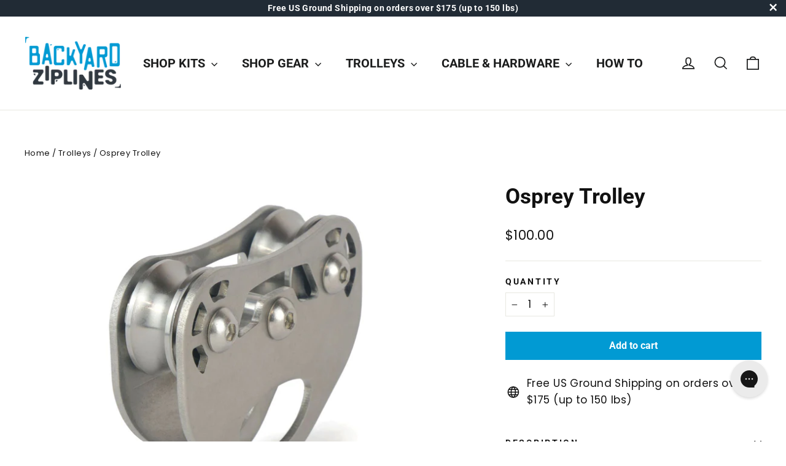

--- FILE ---
content_type: text/html; charset=UTF-8
request_url: https://api.reviews.io/json-ld/product/richsnippet?sku=osprey%3B40662668410940%3B7138341191740%3Bosprey-trolley&store=backyardziplines-com&url=https://backyardziplines.com/collections/trolleys/products/osprey-trolley&data=true
body_size: -292
content:
{
	"@context" : "http://schema.org",
	"@type" : "Product"

  			
		    ,"name" : "Osprey Trolley",
		"image" : "",
				"sku" : "osprey"
		    
}


--- FILE ---
content_type: image/svg+xml
request_url: https://backyardziplines.com/cdn/shop/files/byz_logo_white_120x.svg?v=1692210859
body_size: 3848
content:
<svg width="331" height="166" viewBox="0 0 331 166" fill="none" xmlns="http://www.w3.org/2000/svg">
<path d="M294.829 86C293.201 86 291.881 84.401 291.881 82.4286V9.57143C291.881 7.59898 293.201 6 294.829 6L320.183 6C322.007 6 323.579 6.8 324.9 8.4C326.22 10 326.881 11.9429 326.881 14.2286V77.7714C326.881 80.0571 326.22 82 324.9 83.6C323.579 85.2 322.007 86 320.183 86H294.829ZM300.654 71.8C300.654 73.7724 301.974 75.3714 303.603 75.3714H314.805C315.686 75.3714 316.472 74.9905 317.164 74.2286C317.856 73.3905 318.202 72.4 318.202 71.2571V20.7429C318.202 19.6 317.856 18.6476 317.164 17.8857C316.472 17.0476 315.686 16.6286 314.805 16.6286H303.603C301.974 16.6286 300.654 18.2276 300.654 20.2V71.8Z" fill="#009AD3"/>
<path d="M251.032 90C249.358 90 248 88.5409 248 86.7411V20.2589C248 18.4591 249.358 17 251.032 17H277.111C278.987 17 280.604 17.73 281.962 19.19C283.321 20.65 284 22.4229 284 24.5086V46.93C284 49.0157 283.321 50.7886 281.962 52.2486C280.604 53.7086 278.987 54.4386 277.111 54.4386C276.083 54.4386 275.336 55.4869 275.604 56.553L282.969 85.8922C283.489 87.9633 282.037 90 280.041 90H277.389C276.021 90 274.823 89.0164 274.463 87.5985L266.658 56.84C266.298 55.4222 265.1 54.4386 263.732 54.4386H260.057C258.382 54.4386 257.024 55.8976 257.024 57.6975V86.7411C257.024 88.5409 255.667 90 253.992 90H251.032ZM257.024 41.4811C257.024 43.2809 258.382 44.74 260.057 44.74H271.58C272.485 44.74 273.294 44.3924 274.005 43.6971C274.717 42.9324 275.073 42.0286 275.073 40.9857V30.4529C275.073 29.41 274.717 28.541 274.005 27.8457C273.294 27.081 272.485 26.6986 271.58 26.6986H260.057C258.382 26.6986 257.024 28.1576 257.024 29.9575V41.4811Z" fill="#009AD3"/>
<path d="M194.415 91C196.095 91 197.458 89.6609 197.458 88.0089V44.9443C197.458 44.5807 197.525 44.2202 197.657 43.8804L209.228 13.9921C209.986 12.0345 208.515 9.93722 206.384 9.93722H203.839C202.577 9.93722 201.445 10.7039 200.996 11.864L195.74 25.4308C194.743 28.0049 191.036 27.9982 190.049 25.4206L180.43 1.93699C179.983 0.771574 178.849 0 177.582 0L175.046 0C172.915 0 171.444 2.09731 172.202 4.05491L188.203 43.8804C188.334 44.2202 188.402 44.5807 188.402 44.9443V88.0089C188.402 89.6609 189.764 91 191.445 91H194.415Z" fill="#009AD3"/>
<path d="M146.982 82C145.335 82 144 80.7608 144 79.2321V22.7679C144 21.2392 145.335 20 146.982 20H149.893C151.541 20 152.876 21.2392 152.876 22.7679V46.8607C152.876 49.9134 157.42 50.7182 158.631 47.8801L164.561 28.959C165.011 27.9036 166.11 27.2105 167.333 27.2105H169.789C171.896 27.2105 173.339 29.1828 172.561 31L166.579 49.9784C166.298 50.6345 166.298 51.3655 166.579 52.0216L177.786 78.2105C178.564 80.0277 177.121 82 175.015 82H172.561C171.337 82 170.237 81.3055 169.787 80.2487L164.511 67.8477C163.519 65.5172 159.968 65.5111 158.967 67.8381L153.625 80.2582C153.173 81.31 152.075 82 150.855 82H146.982Z" fill="#009AD3"/>
<path d="M106.018 82C104.206 82 102.589 81.33 101.166 79.99C99.7426 78.65 99.031 77.0229 99.031 75.1086V21.8914C99.031 20.041 99.7426 18.4457 101.166 17.1057C102.589 15.7019 104.206 15 106.018 15L128.044 15C130.05 15 131.699 15.7019 132.993 17.1057C134.352 18.4457 135.031 20.041 135.031 21.8914V31.9433C135.031 33.3414 134.049 34.553 132.667 34.8609L129.707 35.5201C127.811 35.9425 126.007 34.5202 126.007 32.6025V27.3471C126.007 26.4538 125.683 25.6562 125.036 24.9543C124.454 24.2524 123.646 23.9014 122.611 23.9014H111.549C110.643 23.9014 109.834 24.2524 109.123 24.9543C108.411 25.6562 108.055 26.4538 108.055 27.3471V69.6529C108.055 70.6738 108.411 71.5033 109.123 72.1414C109.834 72.7795 110.643 73.0986 111.549 73.0986H122.611C123.646 73.0986 124.454 72.7795 125.036 72.1414C125.683 71.5033 126.007 70.6738 126.007 69.6529V65.0318C126.007 63.6451 126.973 62.4403 128.341 62.121L131.301 61.4305C133.205 60.9861 135.031 62.4109 135.031 64.3412V75.1086C135.031 77.0229 134.352 78.65 132.993 79.99C131.699 81.33 130.05 82 128.044 82H106.018Z" fill="#009AD3"/>
<path d="M61.0623 79C59.1288 79 57.6795 77.1154 58.0613 75.0976L70.6406 8.61541C70.9285 7.09418 72.184 6 73.6416 6H77.5368C78.9976 6 80.2549 7.09882 80.5395 8.62419L92.9403 75.1063C93.3163 77.1217 91.8678 79 89.9377 79H87.0509C85.5984 79 84.3458 77.9134 84.0526 76.3989L82.4148 67.9396C82.1216 66.4252 80.8691 65.3386 79.4166 65.3386H71.4147C69.9453 65.3386 68.6831 66.45 68.4077 67.9866L66.908 76.352C66.6326 77.8885 65.3704 79 63.901 79H61.0623ZM71.3985 51.8314C71.0097 53.8522 72.4599 55.7443 74.3975 55.7443H76.6361C78.5592 55.7443 80.0061 53.8788 79.642 51.8685L78.5567 45.8747C77.9225 42.3727 73.2239 42.3437 72.5517 45.8377L71.3985 51.8314Z" fill="#009AD3"/>
<path d="M204.661 107C202.728 107 201.278 105.115 201.66 103.098L217.64 22.2306C217.928 20.7094 219.183 19.6152 220.641 19.6152H224.536C225.997 19.6152 227.254 20.7141 227.539 22.2394L239 84C239.376 86.0154 237.927 87.8937 235.997 87.8937H233.11C231.658 87.8937 230.405 86.8071 230.112 85.2926L229.414 81.5549C229.121 80.0404 227.869 78.9538 226.416 78.9538H218.414C216.945 78.9538 215.683 80.0653 215.407 81.6018L210.507 104.352C210.232 105.889 208.97 107 207.5 107H204.661ZM218.398 65.4467C218.009 67.4674 219.459 69.3595 221.397 69.3595H223.636C225.559 69.3595 227.006 67.494 226.642 65.4837L225.556 59.49C224.922 55.988 220.223 55.959 219.551 59.4529L218.398 65.4467Z" fill="#009AD3"/>
<path d="M18.0161 82C16.3503 82 15 80.6628 15 79.0132L15 17.9868C15 16.3372 16.3503 15 18.0161 15L39.5147 15C41.5094 15 43.1823 15.7009 44.5335 17.1027C45.8847 18.4408 46.5603 20.0338 46.5603 21.8816V38.7825C46.5603 40.0517 47.4259 41.1282 48.4169 41.9331C48.9094 42.3332 49.3522 42.8177 49.7453 43.3866C50.5818 44.5972 51 45.9035 51 47.3053V75.0228C51 76.9981 50.3244 78.6548 48.9732 79.9929C47.622 81.331 45.9812 82 44.0509 82H18.0161ZM24.0724 37.5325C24.0724 39.182 25.4227 40.5193 27.0885 40.5193H34.0134C34.9786 40.5193 35.815 40.1688 36.5228 39.4679C37.2306 38.767 37.5845 37.9705 37.5845 37.0785V27.3295C37.5845 26.3738 37.2306 25.5773 36.5228 24.9401C35.815 24.2392 34.9786 23.8887 34.0134 23.8887H27.0885C25.4227 23.8887 24.0724 25.226 24.0724 26.8755V37.5325ZM24.0724 70.1245C24.0724 71.774 25.4227 73.1113 27.0885 73.1113H38.6461C39.5469 73.1113 40.319 72.7927 40.9625 72.1555C41.6702 71.4546 42.0241 70.5944 42.0241 69.5749V52.7532C42.0241 51.8611 41.6702 51.0647 40.9625 50.3638C40.319 49.6629 39.5469 49.3124 38.6461 49.3124H27.0885C25.4227 49.3124 24.0724 50.6497 24.0724 52.2992L24.0724 70.1245Z" fill="#009AD3"/>
<path d="M59.1906 96.9793C61.3997 96.9793 63.1906 98.7702 63.1906 100.979V105.264C63.1906 106.08 62.9409 106.877 62.4749 107.547L45.5233 131.931C43.6794 134.583 45.5774 138.214 48.8076 138.214H59.1906C61.3997 138.214 63.1906 140.005 63.1906 142.214V144.487C63.1906 146.696 61.3997 148.487 59.1906 148.487H31C28.7909 148.487 27 146.696 27 144.487V140.195C27 139.383 27.2471 138.59 27.7086 137.922L44.5574 113.524C46.3897 110.871 44.4905 107.251 41.266 107.251H31C28.7909 107.251 27 105.461 27 103.251V100.979C27 98.7702 28.7909 96.9793 31 96.9793H59.1906Z" fill="white"/>
<path d="M102.127 116.018C102.127 118.227 103.917 120.018 106.127 120.018H108.912C113.874 120.018 115.99 117.524 115.99 113.561C115.99 109.599 113.874 107.105 108.912 107.105H106.127C103.917 107.105 102.127 108.896 102.127 111.105V116.018ZM128.686 113.561C128.686 122.073 122.922 129.997 109.861 129.997H106.127C103.917 129.997 102.127 131.788 102.127 133.997V144.487C102.127 146.696 100.336 148.487 98.1265 148.487H93.6495C91.4404 148.487 89.6495 146.696 89.6495 144.487V100.979C89.6495 98.7702 91.4404 96.9793 93.6495 96.9793H109.861C122.411 96.9793 128.686 104.096 128.686 113.561Z" fill="white"/>
<path d="M133.576 100.979C133.576 98.7702 135.367 96.9793 137.576 96.9793H142.053C144.262 96.9793 146.053 98.7702 146.053 100.979V134.801C146.053 137.011 147.844 138.801 150.053 138.801H158.397C160.606 138.801 162.397 140.592 162.397 142.801V144.487C162.397 146.696 160.606 148.487 158.397 148.487H137.576C135.367 148.487 133.576 146.696 133.576 144.487V100.979Z" fill="white"/>
<path d="M170.743 148.487C168.534 148.487 166.743 146.696 166.743 144.487V100.979C166.743 98.7702 168.534 96.9793 170.743 96.9793H175.22C177.429 96.9793 179.22 98.7702 179.22 100.979V144.487C179.22 146.696 177.429 148.487 175.22 148.487H170.743Z" fill="white"/>
<path d="M220.002 106.298C220.002 104.088 221.793 102.298 224.002 102.298H228.479C230.688 102.298 232.479 104.088 232.479 106.298V162C232.479 164.209 230.688 166 228.479 166H222.16C220.813 166 219.557 165.322 218.817 164.196L206.477 145.41C204.297 142.09 199.134 143.634 199.134 147.606V162C199.134 164.209 197.343 166 195.134 166H190.657C188.448 166 186.657 164.209 186.657 162V118.493C186.657 116.284 188.448 114.493 190.657 114.493H196.97C198.32 114.493 199.579 115.174 200.318 116.304L212.654 135.171C214.83 138.499 220.002 136.959 220.002 132.982V106.298Z" fill="white"/>
<path d="M267.293 96.9793C269.502 96.9793 271.293 98.7702 271.293 100.979V103.031C271.293 105.24 269.502 107.031 267.293 107.031H256.395C254.186 107.031 252.395 108.822 252.395 111.031V113.45C252.395 115.659 254.186 117.45 256.395 117.45H265.104C267.313 117.45 269.104 119.241 269.104 121.45V123.135C269.104 125.344 267.313 127.135 265.104 127.135H256.395C254.186 127.135 252.395 128.926 252.395 131.135V134.435C252.395 136.644 254.186 138.435 256.395 138.435H267.293C269.502 138.435 271.293 140.225 271.293 142.435V144.487C271.293 146.696 269.502 148.487 267.293 148.487H243.918C241.709 148.487 239.918 146.696 239.918 144.487V100.979C239.918 98.7702 241.709 96.9793 243.918 96.9793H267.293Z" fill="white"/>
<path d="M315 133.152C315 141.81 308.287 149 296.321 149C286.847 149 279.153 144.931 276.951 137.166C276.334 134.988 278.207 133.078 280.471 133.078H285.96C288.027 133.078 289.573 134.799 290.735 136.509C291.849 138.148 293.688 138.948 295.956 138.948C299.604 138.948 301.939 137.114 301.939 134.106C301.939 124.567 276.329 129.703 276.475 111.434C276.475 101.675 284.428 96.2456 295.154 96.2456C304.636 96.2456 311.487 100.269 313.648 107.507C314.303 109.702 312.421 111.654 310.13 111.654H304.588C302.482 111.654 300.901 109.813 299.52 108.223C298.473 107.02 296.875 106.34 294.935 106.298C291.943 106.224 289.681 107.765 289.681 110.993C289.681 119.945 315 115.909 315 133.152Z" fill="white"/>
<path d="M73.7358 135.507C71.5267 135.507 69.7358 133.716 69.7358 131.507V88C69.7358 85.7909 71.5267 84 73.7358 84H78.2128C80.422 84 82.2128 85.7909 82.2128 88V131.507C82.2128 133.716 80.422 135.507 78.2128 135.507H73.7358Z" fill="white"/>
<path d="M328.5 160.301L310.559 159.296C309.319 159.226 309.291 157.408 310.528 157.301L320.552 156.432C324.301 156.107 327.316 153.214 327.796 149.483L327.995 147.932C328.15 146.729 329.911 146.788 329.985 147.999L330.609 158.182C330.682 159.377 329.696 160.368 328.5 160.301Z" fill="white"/>
<path d="M2.01605 3.22237L2.19563 21.1912C2.20804 22.4327 4.02284 22.544 4.18682 21.3133L5.51568 11.34C6.0126 7.61057 9.04112 4.73136 12.7909 4.42347L14.3489 4.29554C15.5578 4.19628 15.58 2.4343 14.374 2.30462L4.22977 1.21385C3.03944 1.08586 2.00408 2.02525 2.01605 3.22237Z" fill="#009AD3"/>
<path d="M35.2125 111.921L34.7041 116.553C34.6092 117.418 33.5322 117.757 32.9585 117.104L29.276 112.908C28.7405 112.298 29.1167 111.338 29.924 111.254L34.1149 110.817C34.7489 110.751 35.282 111.287 35.2125 111.921Z" fill="white"/>
<path d="M107.052 133.146L111.632 134.006C112.487 134.166 112.744 135.266 112.048 135.788L107.584 139.141C106.935 139.628 106.006 139.18 105.984 138.368L105.868 134.156C105.851 133.519 106.426 133.029 107.052 133.146Z" fill="white"/>
<path d="M203.742 148.259L205.928 151.36C206.395 152.023 205.921 152.936 205.11 152.936L203.01 152.936C202.469 152.936 202.025 152.505 202.011 151.964L201.925 148.863C201.898 147.873 203.172 147.45 203.742 148.259Z" fill="white"/>
<path d="M91.7042 11.7406L88.5999 13.9213C87.9368 14.3872 87.0239 13.9121 87.0251 13.1016L87.0282 11.0016C87.0289 10.46 87.4607 10.0175 88.0021 10.0034L91.1033 9.92267C92.0932 9.89691 92.5145 11.1714 91.7042 11.7406Z" fill="#009AD3"/>
<path d="M115.598 28.5569L112.284 30.4032C111.576 30.7977 110.717 30.2302 110.803 29.4243L111.024 27.3359C111.081 26.7974 111.557 26.4021 112.097 26.4443L115.189 26.6864C116.177 26.7637 116.463 28.075 115.598 28.5569Z" fill="#009AD3"/>
<path d="M309.351 69.738L312.673 67.9053C313.382 67.5138 314.239 68.0847 314.15 68.8903L313.92 70.9777C313.861 71.5161 313.384 71.9094 312.844 71.8649L309.752 71.6102C308.765 71.5289 308.484 70.2164 309.351 69.738Z" fill="#009AD3"/>
</svg>


--- FILE ---
content_type: image/svg+xml
request_url: https://backyardziplines.com/cdn/shop/files/byz_logo_white_677441de-f2d2-4283-b930-effc37d6e4ff_x100@2x.svg?v=1695913294
body_size: 3367
content:
<svg width="331" height="166" viewBox="0 0 331 166" fill="none" xmlns="http://www.w3.org/2000/svg">
<path d="M294.829 86C293.201 86 291.881 84.401 291.881 82.4286V9.57143C291.881 7.59898 293.201 6 294.829 6L320.183 6C322.007 6 323.579 6.8 324.9 8.4C326.22 10 326.881 11.9429 326.881 14.2286V77.7714C326.881 80.0571 326.22 82 324.9 83.6C323.579 85.2 322.007 86 320.183 86H294.829ZM300.654 71.8C300.654 73.7724 301.974 75.3714 303.603 75.3714H314.805C315.686 75.3714 316.472 74.9905 317.164 74.2286C317.856 73.3905 318.202 72.4 318.202 71.2571V20.7429C318.202 19.6 317.856 18.6476 317.164 17.8857C316.472 17.0476 315.686 16.6286 314.805 16.6286H303.603C301.974 16.6286 300.654 18.2276 300.654 20.2V71.8Z" fill="#009AD3"/>
<path d="M251.032 90C249.358 90 248 88.5409 248 86.7411V20.2589C248 18.4591 249.358 17 251.032 17H277.111C278.987 17 280.604 17.73 281.962 19.19C283.321 20.65 284 22.4229 284 24.5086V46.93C284 49.0157 283.321 50.7886 281.962 52.2486C280.604 53.7086 278.987 54.4386 277.111 54.4386C276.083 54.4386 275.336 55.4869 275.604 56.553L282.969 85.8922C283.489 87.9633 282.037 90 280.041 90H277.389C276.021 90 274.823 89.0164 274.463 87.5985L266.658 56.84C266.298 55.4222 265.1 54.4386 263.732 54.4386H260.057C258.382 54.4386 257.024 55.8976 257.024 57.6975V86.7411C257.024 88.5409 255.667 90 253.992 90H251.032ZM257.024 41.4811C257.024 43.2809 258.382 44.74 260.057 44.74H271.58C272.485 44.74 273.294 44.3924 274.005 43.6971C274.717 42.9324 275.073 42.0286 275.073 40.9857V30.4529C275.073 29.41 274.717 28.541 274.005 27.8457C273.294 27.081 272.485 26.6986 271.58 26.6986H260.057C258.382 26.6986 257.024 28.1576 257.024 29.9575V41.4811Z" fill="#009AD3"/>
<path d="M194.415 91C196.095 91 197.458 89.6609 197.458 88.0089V44.9443C197.458 44.5807 197.525 44.2202 197.657 43.8804L209.228 13.9921C209.986 12.0345 208.515 9.93722 206.384 9.93722H203.839C202.577 9.93722 201.445 10.7039 200.996 11.864L195.74 25.4308C194.743 28.0049 191.036 27.9982 190.049 25.4206L180.43 1.93699C179.983 0.771574 178.849 0 177.582 0L175.046 0C172.915 0 171.444 2.09731 172.202 4.05491L188.203 43.8804C188.334 44.2202 188.402 44.5807 188.402 44.9443V88.0089C188.402 89.6609 189.764 91 191.445 91H194.415Z" fill="#009AD3"/>
<path d="M146.982 82C145.335 82 144 80.7608 144 79.2321V22.7679C144 21.2392 145.335 20 146.982 20H149.893C151.541 20 152.876 21.2392 152.876 22.7679V46.8607C152.876 49.9134 157.42 50.7182 158.631 47.8801L164.561 28.959C165.011 27.9036 166.11 27.2105 167.333 27.2105H169.789C171.896 27.2105 173.339 29.1828 172.561 31L166.579 49.9784C166.298 50.6345 166.298 51.3655 166.579 52.0216L177.786 78.2105C178.564 80.0277 177.121 82 175.015 82H172.561C171.337 82 170.237 81.3055 169.787 80.2487L164.511 67.8477C163.519 65.5172 159.968 65.5111 158.967 67.8381L153.625 80.2582C153.173 81.31 152.075 82 150.855 82H146.982Z" fill="#009AD3"/>
<path d="M106.018 82C104.206 82 102.589 81.33 101.166 79.99C99.7426 78.65 99.031 77.0229 99.031 75.1086V21.8914C99.031 20.041 99.7426 18.4457 101.166 17.1057C102.589 15.7019 104.206 15 106.018 15L128.044 15C130.05 15 131.699 15.7019 132.993 17.1057C134.352 18.4457 135.031 20.041 135.031 21.8914V31.9433C135.031 33.3414 134.049 34.553 132.667 34.8609L129.707 35.5201C127.811 35.9425 126.007 34.5202 126.007 32.6025V27.3471C126.007 26.4538 125.683 25.6562 125.036 24.9543C124.454 24.2524 123.646 23.9014 122.611 23.9014H111.549C110.643 23.9014 109.834 24.2524 109.123 24.9543C108.411 25.6562 108.055 26.4538 108.055 27.3471V69.6529C108.055 70.6738 108.411 71.5033 109.123 72.1414C109.834 72.7795 110.643 73.0986 111.549 73.0986H122.611C123.646 73.0986 124.454 72.7795 125.036 72.1414C125.683 71.5033 126.007 70.6738 126.007 69.6529V65.0318C126.007 63.6451 126.973 62.4403 128.341 62.121L131.301 61.4305C133.205 60.9861 135.031 62.4109 135.031 64.3412V75.1086C135.031 77.0229 134.352 78.65 132.993 79.99C131.699 81.33 130.05 82 128.044 82H106.018Z" fill="#009AD3"/>
<path d="M61.0623 79C59.1288 79 57.6795 77.1154 58.0613 75.0976L70.6406 8.61541C70.9285 7.09418 72.184 6 73.6416 6H77.5368C78.9976 6 80.2549 7.09882 80.5395 8.62419L92.9403 75.1063C93.3163 77.1217 91.8678 79 89.9377 79H87.0509C85.5984 79 84.3458 77.9134 84.0526 76.3989L82.4148 67.9396C82.1216 66.4252 80.8691 65.3386 79.4166 65.3386H71.4147C69.9453 65.3386 68.6831 66.45 68.4077 67.9866L66.908 76.352C66.6326 77.8885 65.3704 79 63.901 79H61.0623ZM71.3985 51.8314C71.0097 53.8522 72.4599 55.7443 74.3975 55.7443H76.6361C78.5592 55.7443 80.0061 53.8788 79.642 51.8685L78.5567 45.8747C77.9225 42.3727 73.2239 42.3437 72.5517 45.8377L71.3985 51.8314Z" fill="#009AD3"/>
<path d="M204.661 107C202.728 107 201.278 105.115 201.66 103.098L217.64 22.2306C217.928 20.7094 219.183 19.6152 220.641 19.6152H224.536C225.997 19.6152 227.254 20.7141 227.539 22.2394L239 84C239.376 86.0154 237.927 87.8937 235.997 87.8937H233.11C231.658 87.8937 230.405 86.8071 230.112 85.2926L229.414 81.5549C229.121 80.0404 227.869 78.9538 226.416 78.9538H218.414C216.945 78.9538 215.683 80.0653 215.407 81.6018L210.507 104.352C210.232 105.889 208.97 107 207.5 107H204.661ZM218.398 65.4467C218.009 67.4674 219.459 69.3595 221.397 69.3595H223.636C225.559 69.3595 227.006 67.494 226.642 65.4837L225.556 59.49C224.922 55.988 220.223 55.959 219.551 59.4529L218.398 65.4467Z" fill="#009AD3"/>
<path d="M18.0161 82C16.3503 82 15 80.6628 15 79.0132L15 17.9868C15 16.3372 16.3503 15 18.0161 15L39.5147 15C41.5094 15 43.1823 15.7009 44.5335 17.1027C45.8847 18.4408 46.5603 20.0338 46.5603 21.8816V38.7825C46.5603 40.0517 47.4259 41.1282 48.4169 41.9331C48.9094 42.3332 49.3522 42.8177 49.7453 43.3866C50.5818 44.5972 51 45.9035 51 47.3053V75.0228C51 76.9981 50.3244 78.6548 48.9732 79.9929C47.622 81.331 45.9812 82 44.0509 82H18.0161ZM24.0724 37.5325C24.0724 39.182 25.4227 40.5193 27.0885 40.5193H34.0134C34.9786 40.5193 35.815 40.1688 36.5228 39.4679C37.2306 38.767 37.5845 37.9705 37.5845 37.0785V27.3295C37.5845 26.3738 37.2306 25.5773 36.5228 24.9401C35.815 24.2392 34.9786 23.8887 34.0134 23.8887H27.0885C25.4227 23.8887 24.0724 25.226 24.0724 26.8755V37.5325ZM24.0724 70.1245C24.0724 71.774 25.4227 73.1113 27.0885 73.1113H38.6461C39.5469 73.1113 40.319 72.7927 40.9625 72.1555C41.6702 71.4546 42.0241 70.5944 42.0241 69.5749V52.7532C42.0241 51.8611 41.6702 51.0647 40.9625 50.3638C40.319 49.6629 39.5469 49.3124 38.6461 49.3124H27.0885C25.4227 49.3124 24.0724 50.6497 24.0724 52.2992L24.0724 70.1245Z" fill="#009AD3"/>
<path d="M59.1906 96.9793C61.3997 96.9793 63.1906 98.7702 63.1906 100.979V105.264C63.1906 106.08 62.9409 106.877 62.4749 107.547L45.5233 131.931C43.6794 134.583 45.5774 138.214 48.8076 138.214H59.1906C61.3997 138.214 63.1906 140.005 63.1906 142.214V144.487C63.1906 146.696 61.3997 148.487 59.1906 148.487H31C28.7909 148.487 27 146.696 27 144.487V140.195C27 139.383 27.2471 138.59 27.7086 137.922L44.5574 113.524C46.3897 110.871 44.4905 107.251 41.266 107.251H31C28.7909 107.251 27 105.461 27 103.251V100.979C27 98.7702 28.7909 96.9793 31 96.9793H59.1906Z" fill="white"/>
<path d="M102.127 116.018C102.127 118.227 103.917 120.018 106.127 120.018H108.912C113.874 120.018 115.99 117.524 115.99 113.561C115.99 109.599 113.874 107.105 108.912 107.105H106.127C103.917 107.105 102.127 108.896 102.127 111.105V116.018ZM128.686 113.561C128.686 122.073 122.922 129.997 109.861 129.997H106.127C103.917 129.997 102.127 131.788 102.127 133.997V144.487C102.127 146.696 100.336 148.487 98.1265 148.487H93.6495C91.4404 148.487 89.6495 146.696 89.6495 144.487V100.979C89.6495 98.7702 91.4404 96.9793 93.6495 96.9793H109.861C122.411 96.9793 128.686 104.096 128.686 113.561Z" fill="white"/>
<path d="M133.576 100.979C133.576 98.7702 135.367 96.9793 137.576 96.9793H142.053C144.262 96.9793 146.053 98.7702 146.053 100.979V134.801C146.053 137.011 147.844 138.801 150.053 138.801H158.397C160.606 138.801 162.397 140.592 162.397 142.801V144.487C162.397 146.696 160.606 148.487 158.397 148.487H137.576C135.367 148.487 133.576 146.696 133.576 144.487V100.979Z" fill="white"/>
<path d="M170.743 148.487C168.534 148.487 166.743 146.696 166.743 144.487V100.979C166.743 98.7702 168.534 96.9793 170.743 96.9793H175.22C177.429 96.9793 179.22 98.7702 179.22 100.979V144.487C179.22 146.696 177.429 148.487 175.22 148.487H170.743Z" fill="white"/>
<path d="M220.002 106.298C220.002 104.088 221.793 102.298 224.002 102.298H228.479C230.688 102.298 232.479 104.088 232.479 106.298V162C232.479 164.209 230.688 166 228.479 166H222.16C220.813 166 219.557 165.322 218.817 164.196L206.477 145.41C204.297 142.09 199.134 143.634 199.134 147.606V162C199.134 164.209 197.343 166 195.134 166H190.657C188.448 166 186.657 164.209 186.657 162V118.493C186.657 116.284 188.448 114.493 190.657 114.493H196.97C198.32 114.493 199.579 115.174 200.318 116.304L212.654 135.171C214.83 138.499 220.002 136.959 220.002 132.982V106.298Z" fill="white"/>
<path d="M267.293 96.9793C269.502 96.9793 271.293 98.7702 271.293 100.979V103.031C271.293 105.24 269.502 107.031 267.293 107.031H256.395C254.186 107.031 252.395 108.822 252.395 111.031V113.45C252.395 115.659 254.186 117.45 256.395 117.45H265.104C267.313 117.45 269.104 119.241 269.104 121.45V123.135C269.104 125.344 267.313 127.135 265.104 127.135H256.395C254.186 127.135 252.395 128.926 252.395 131.135V134.435C252.395 136.644 254.186 138.435 256.395 138.435H267.293C269.502 138.435 271.293 140.225 271.293 142.435V144.487C271.293 146.696 269.502 148.487 267.293 148.487H243.918C241.709 148.487 239.918 146.696 239.918 144.487V100.979C239.918 98.7702 241.709 96.9793 243.918 96.9793H267.293Z" fill="white"/>
<path d="M315 133.152C315 141.81 308.287 149 296.321 149C286.847 149 279.153 144.931 276.951 137.166C276.334 134.988 278.207 133.078 280.471 133.078H285.96C288.027 133.078 289.573 134.799 290.735 136.509C291.849 138.148 293.688 138.948 295.956 138.948C299.604 138.948 301.939 137.114 301.939 134.106C301.939 124.567 276.329 129.703 276.475 111.434C276.475 101.675 284.428 96.2456 295.154 96.2456C304.636 96.2456 311.487 100.269 313.648 107.507C314.303 109.702 312.421 111.654 310.13 111.654H304.588C302.482 111.654 300.901 109.813 299.52 108.223C298.473 107.02 296.875 106.34 294.935 106.298C291.943 106.224 289.681 107.765 289.681 110.993C289.681 119.945 315 115.909 315 133.152Z" fill="white"/>
<path d="M73.7358 135.507C71.5267 135.507 69.7358 133.716 69.7358 131.507V88C69.7358 85.7909 71.5267 84 73.7358 84H78.2128C80.422 84 82.2128 85.7909 82.2128 88V131.507C82.2128 133.716 80.422 135.507 78.2128 135.507H73.7358Z" fill="white"/>
<path d="M328.5 160.301L310.559 159.296C309.319 159.226 309.291 157.408 310.528 157.301L320.552 156.432C324.301 156.107 327.316 153.214 327.796 149.483L327.995 147.932C328.15 146.729 329.911 146.788 329.985 147.999L330.609 158.182C330.682 159.377 329.696 160.368 328.5 160.301Z" fill="white"/>
<path d="M2.01605 3.22237L2.19563 21.1912C2.20804 22.4327 4.02284 22.544 4.18682 21.3133L5.51568 11.34C6.0126 7.61057 9.04112 4.73136 12.7909 4.42347L14.3489 4.29554C15.5578 4.19628 15.58 2.4343 14.374 2.30462L4.22977 1.21385C3.03944 1.08586 2.00408 2.02525 2.01605 3.22237Z" fill="#009AD3"/>
<path d="M35.2125 111.921L34.7041 116.553C34.6092 117.418 33.5322 117.757 32.9585 117.104L29.276 112.908C28.7405 112.298 29.1167 111.338 29.924 111.254L34.1149 110.817C34.7489 110.751 35.282 111.287 35.2125 111.921Z" fill="white"/>
<path d="M107.052 133.146L111.632 134.006C112.487 134.166 112.744 135.266 112.048 135.788L107.584 139.141C106.935 139.628 106.006 139.18 105.984 138.368L105.868 134.156C105.851 133.519 106.426 133.029 107.052 133.146Z" fill="white"/>
<path d="M203.742 148.259L205.928 151.36C206.395 152.023 205.921 152.936 205.11 152.936L203.01 152.936C202.469 152.936 202.025 152.505 202.011 151.964L201.925 148.863C201.898 147.873 203.172 147.45 203.742 148.259Z" fill="white"/>
<path d="M91.7042 11.7406L88.5999 13.9213C87.9368 14.3872 87.0239 13.9121 87.0251 13.1016L87.0282 11.0016C87.0289 10.46 87.4607 10.0175 88.0021 10.0034L91.1033 9.92267C92.0932 9.89691 92.5145 11.1714 91.7042 11.7406Z" fill="#009AD3"/>
<path d="M115.598 28.5569L112.284 30.4032C111.576 30.7977 110.717 30.2302 110.803 29.4243L111.024 27.3359C111.081 26.7974 111.557 26.4021 112.097 26.4443L115.189 26.6864C116.177 26.7637 116.463 28.075 115.598 28.5569Z" fill="#009AD3"/>
<path d="M309.351 69.738L312.673 67.9053C313.382 67.5138 314.239 68.0847 314.15 68.8903L313.92 70.9777C313.861 71.5161 313.384 71.9094 312.844 71.8649L309.752 71.6102C308.765 71.5289 308.484 70.2164 309.351 69.738Z" fill="#009AD3"/>
</svg>
